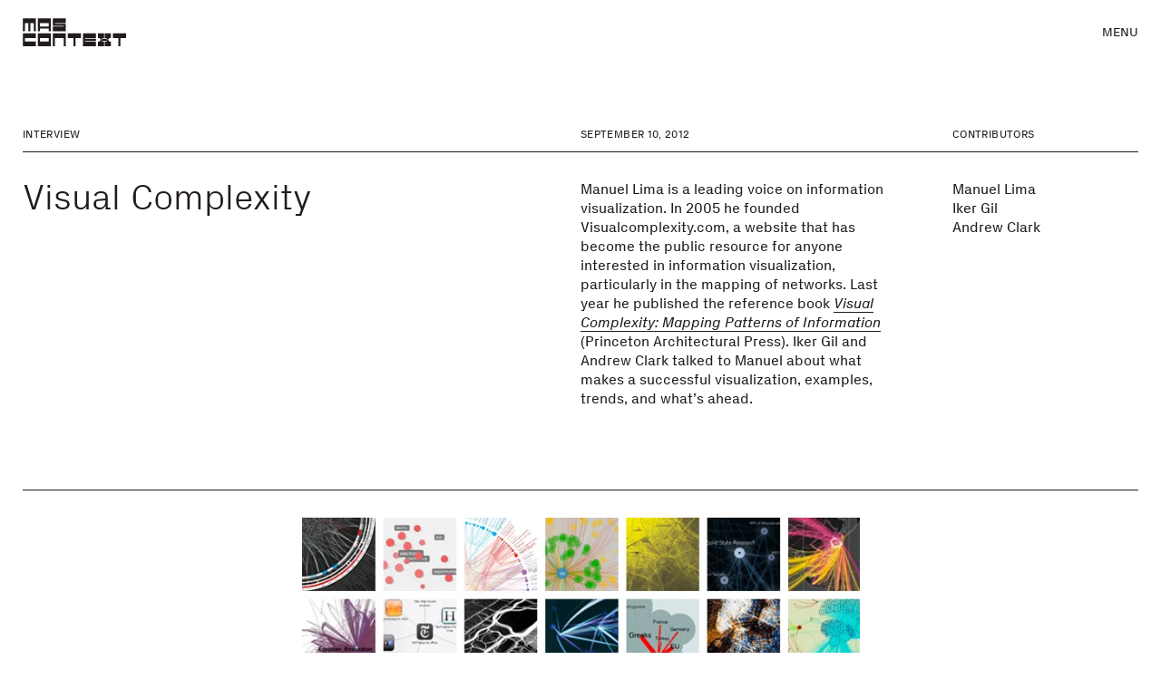

--- FILE ---
content_type: text/html; charset=UTF-8
request_url: https://mascontext.com/issues/visibility/visual-complexity/
body_size: 21979
content:
<!DOCTYPE html>
<html lang="en-US">
  <head>
    <meta charset="utf-8" />
    <meta name="viewport" content="width=device-width, initial-scale=1">
    <link rel="apple-touch-icon" sizes="180x180" href="/favicons/apple-touch-icon.png">
<link rel="icon" type="image/png" href="/favicons/favicon-32x32.png" sizes="32x32">
<link rel="icon" type="image/png" href="/favicons/favicon-16x16.png" sizes="16x16">
<link rel="shortcut icon" href="/favicons/favicon.ico">
<link rel="manifest" href="/favicons/manifest.json">
<meta name="theme-color" content="#211B1B">
<meta name="msapplication-config" content="/favicons/browserconfig.xml">

<script>
  var root = document.getElementsByTagName('html')[0];
  root.className += 'js';
</script>

<script>
  window.devMode = false;
</script>

<script>
  window.addEventListener('touchstart', function() {
    document.getElementsByTagName('html')[0].classList.add('is-touch');
    window.isTouch = true;
  });
</script>

<script>
  const updateVh = function() {
    const vh = window.innerHeight;
    document.documentElement.style.setProperty('--vh100', `${vh}px`);
  };

  if (typeof window !== 'undefined') {
    window.addEventListener('resize', updateVh);
    updateVh();
  }
</script>

<script>
  window.lazySizesConfig = {
    addClasses: true,
    expand: 1000,
    lazyClass: 'lazyload',
    loadingClass: 'is-loading',
    loadedClass: 'is-loaded',
    customMedia: {
      '--small': '(max-width: 768px)'
    }
  };
</script>

<link rel="stylesheet" href="/dist/styles/main-f425ae973b.css">
<link rel="stylesheet" href="/print.css">
  <title>Visual Complexity | MAS Context</title>
<script>window.dataLayer = window.dataLayer || [];
function gtag(){dataLayer.push(arguments)};
gtag('js', new Date());
gtag('config', 'G-XRTL9WBMS1', {'send_page_view': true,'anonymize_ip': false,'link_attribution': false,'allow_display_features': false});
</script><meta name="keywords" content="information, visualization, patterns, particularly, voice, interested, princeton, mapping, successful, examples, manuel, complexity, lima, talked, makes">
<meta name="description" content="Manuel Lima is a leading voice on information visualization. In 2005 he founded Visualcomplexity.com, a website that has become the public resource for…">
<meta name="referrer" content="no-referrer-when-downgrade">
<meta name="robots" content="all">
<meta content="en_US" property="og:locale">
<meta content="MAS Context" property="og:site_name">
<meta content="website" property="og:type">
<meta content="https://mascontext.com/issues/visibility/visual-complexity" property="og:url">
<meta content="Visual Complexity" property="og:title">
<meta content="Manuel Lima is a leading voice on information visualization. In 2005 he founded Visualcomplexity.com, a website that has become the public resource for…" property="og:description">
<meta content="https://dr10ftxu9axbn.cloudfront.net/[base64]?mtime=1672781956" property="og:image">
<meta content="1200" property="og:image:width">
<meta content="630" property="og:image:height">
<meta content="Cover art for MAS Context Issue" property="og:image:alt">
<meta content="https://vimeo.com/user9233088" property="og:see_also">
<meta content="https://www.pinterest.com/mascontext/" property="og:see_also">
<meta content="https://www.instagram.com/mascontext/" property="og:see_also">
<meta name="twitter:card" content="summary_large_image">
<meta name="twitter:site" content="@MASContext">
<meta name="twitter:creator" content="@MASContext">
<meta name="twitter:title" content="Visual Complexity">
<meta name="twitter:description" content="Manuel Lima is a leading voice on information visualization. In 2005 he founded Visualcomplexity.com, a website that has become the public resource for…">
<meta name="twitter:image" content="https://dr10ftxu9axbn.cloudfront.net/[base64]?mtime=1672781956">
<meta name="twitter:image:width" content="800">
<meta name="twitter:image:height" content="418">
<meta name="twitter:image:alt" content="Cover art for MAS Context Issue">
<meta name="google-site-verification" content="_y8CRsOE78kcArEkNsOwF-DV9-90dvjayA23pcq4Nz8">
<link href="https://mascontext.com/issues/visibility/visual-complexity" rel="canonical">
<link href="https://mascontext.com/" rel="home">
<link type="text/plain" href="https://mascontext.com/humans.txt" rel="author"></head>

  <body class="--is-loading js-site" data-namespace="page" data-barba="wrapper"><script async src="https://www.googletagmanager.com/gtag/js?id=G-XRTL9WBMS1"></script>



    <div class="site-header" id="js-header" aria-label="Header" role="contentinfo">
  <a href="https://mascontext.com/" aria-label="MAS Context" class="site-header__logo">
    <svg role="presentation" width="605" height="165" viewBox="0 0 605 165" fill="none" xmlns="http://www.w3.org/2000/svg">
<path d="M0.601562 76.7998H12.6016V28.7998H32.6016V76.7998H44.6016V28.7998H64.6016V76.7998H76.6016V0.799805H0.601562V76.7998Z" fill="black"/>
<path d="M252.602 164.8H240.602V116.8H188.602V164.8H176.602V88.7998H252.602V164.8Z" fill="black"/>
<path d="M88.6016 76.7998H100.602V60.7998H152.602V76.7998H164.602V0.799805H88.6016V76.7998ZM152.602 48.7998H100.602V28.7998H152.602V48.7998Z" fill="black"/>
<path d="M252.602 76.7998H176.602V48.7998H240.602V44.7998H176.602V0.799805H252.602V28.7998H188.602V32.7998H252.602" fill="black"/>
<path d="M428.602 88.7998V116.8H364.602V120.8H428.602V132.8H364.602V136.8H428.602V164.8H352.602V88.7998H428.602Z" fill="black"/>
<path d="M76.6016 88.7998V116.8H12.6016V136.8H76.6016V164.8H0.601562V88.7998H76.6016Z" fill="black"/>
<path d="M264.602 88.7998V116.8H296.602V164.8H308.602V116.8H340.602V88.7998H264.602Z" fill="black"/>
<path d="M528.602 88.7998V116.8H560.602V164.8H572.602V116.8H604.602V88.7998H528.602Z" fill="black"/>
<path d="M164.602 88.7998H88.6016V164.8H164.602V88.7998ZM152.602 136.8H100.602V116.8H152.602V136.8Z" fill="black"/>
<path d="M504.602 124.8V116.8H516.602V88.7998H480.602V116.8H492.602V120.8H464.602V116.8H476.602V88.7998H440.602V116.8H452.602V124.8H464.602V128.8H452.602V136.8H440.602V164.8H476.602V136.8H464.602V132.8H492.602V136.8H480.602V164.8H516.602V136.8H504.602V128.8H492.602V124.8H504.602Z" fill="black"/>
</svg>
  </a>

  <div class="site-header__nav-toggle js-toggle-nav" role="button" tabindex="0" aria-haspopup="menu">
    Menu
  </div>
</div>    

    <main data-barba="container" data-barba-namespace="page">
      <div id="top"></div>
      <div class="js-site-content">
                  
          
<div class="site-nav js-nav --extended">

    <div class="site-nav__bg js-toggle-nav"></div>

    <div class="site-nav__container u-bg-off-white">
    <div class="site-nav__close js-toggle-nav">Close</div>
    <nav class="site-nav__main-nav">
      <a href="https://mascontext.com/issues">Issues</a>
      <a href="https://mascontext.com/events">Events</a>
      <a href="https://mascontext.com/observations">Observations</a>
      <a href="https://mascontext.com/dialogues">Dialogues</a>
    </nav>
    <nav class="site-nav__minor-nav t-eyebrow-m">
      <a href="https://mascontext.com/about">About</a>
      <a href="https://mascontext.com/news">News</a>
      <a href="https://mascontext.com/shop">Shop</a>
      <a href="https://mascontext.com/support">Support</a>
    </nav>

        <div class="site-nav__search">
      <form action="/search-results" class="site-search js-search-form">
        <label for="search-field">Search</label>&nbsp;&nbsp;
        <input id="search-field" type="search" placeholder="Type here" name="q">
        <button id="search-button" aria-label="Search"><svg role="presentation" width="12" height="12" viewBox="0 0 12 12" fill="none" xmlns="http://www.w3.org/2000/svg">
<path d="M5.14286 10.2556C5.73434 10.2556 6.29824 10.1604 6.83459 9.96992C7.37093 9.77945 7.85463 9.51378 8.28571 9.17293L11.0977 12L12 11.0827L9.18797 8.27068C9.52882 7.8396 9.79448 7.35589 9.98496 6.81955C10.1754 6.28321 10.2707 5.7193 10.2707 5.12782C10.2707 4.41604 10.1353 3.74938 9.86466 3.12782C9.59398 2.50626 9.22807 1.96241 8.76692 1.49624C8.30576 1.03007 7.7594 0.661656 7.12782 0.390977C6.50626 0.130324 5.84461 0 5.14286 0C4.43107 0 3.76441 0.130324 3.14286 0.390977C2.5213 0.661656 1.97745 1.03007 1.51128 1.49624C1.04511 1.96241 0.676693 2.50626 0.406015 3.12782C0.135337 3.74938 0 4.41604 0 5.12782C0 5.82958 0.135337 6.49624 0.406015 7.12782C0.676693 7.74938 1.04511 8.29072 1.51128 8.75188C1.97745 9.21303 2.5213 9.57895 3.14286 9.84962C3.76441 10.1203 4.43107 10.2556 5.14286 10.2556ZM5.14286 1.2782C5.67419 1.2782 6.17042 1.37844 6.63158 1.57895C7.10276 1.77945 7.51128 2.05514 7.85714 2.40601C8.20301 2.75689 8.4812 3.1629 8.69173 3.62406C8.89223 4.09524 8.99248 4.59649 8.99248 5.12782C8.99248 5.65915 8.89223 6.15539 8.69173 6.61654C8.4812 7.08772 8.20301 7.49874 7.85714 7.84962C7.51128 8.2005 7.10276 8.47619 6.63158 8.67669C6.17042 8.87719 5.67419 8.97744 5.14286 8.97744C4.61153 8.97744 4.11028 8.87719 3.6391 8.67669C3.16792 8.47619 2.7594 8.2005 2.41353 7.84962C2.06767 7.49874 1.79449 7.08772 1.59398 6.61654C1.39348 6.15539 1.29323 5.65915 1.29323 5.12782C1.29323 4.59649 1.39348 4.09524 1.59398 3.62406C1.79449 3.1629 2.06767 2.75689 2.41353 2.40601C2.7594 2.05514 3.16792 1.77945 3.6391 1.57895C4.11028 1.37844 4.61153 1.2782 5.14286 1.2782Z" fill="#211B1B"/>
</svg>
</button>
      </form>
    </div>

        <div class="site-nav__search-results js-search-results-nav --empty">

            <div class="site-nav__search-empty-loading">
        <div class="loading js-loading-search --search" role="presentation">
          <div class="load-anim">
            <span role="presentation" class="box"></span>
            <span role="presentation" class="box"></span>
            <span role="presentation" class="box"></span>
            <span role="presentation" class="box"></span>
            <span role="presentation" class="box"></span>
          </div>
        </div>
      </div>

      <div class="js-search-results-inner"></div>

    </div>

              <div class="site-nav__issue-nav">

                <div class="site-nav__issue-nav-reveal js-reveal-issue-nav"></div>
        <div class="site-nav__issue-nav-back js-hide-issue-nav js-reveal-issue-nav">
          <svg role="presentation" width="18" height="15" viewBox="0 0 18 15" fill="none" xmlns="http://www.w3.org/2000/svg">
<g clip-path="url(#clip0_1265_7196)">
<path d="M18 6.51976L3.75572 6.51976L8.9084 1.36778L7.53435 0L0 7.5L7.53435 15L8.9084 13.6322L3.75572 8.48024L18 8.48024V6.51976Z" fill="#211B1B"/>
</g>
<defs>
<clipPath id="clip0_1265_7196">
<rect width="18" height="15" fill="white"/>
</clipPath>
</defs>
</svg>        </div>
        <div class="site-nav__issue-nav-close js-toggle-nav">Close</div>

        <a href="https://mascontext.com/issues/visibility" class="site-nav__issue-header">
          <p class="t-eyebrow-s">Issue 15</p>
          <h6 class="t-heading-m">Visibility</h6>
        </a>
                
        <div class="site-nav__issue-articles">
                      <a href="https://mascontext.com/issues/visibility/waiting-to-be-revealed" class="t-eyebrow-s">Waiting to be Revealed</a>
                      <a href="https://mascontext.com/issues/visibility/infra" class="t-eyebrow-s">Infra</a>
                      <a href="https://mascontext.com/issues/visibility/dont-ask-my-real-name" class="t-eyebrow-s">Don’t Ask My Real Name</a>
                      <a href="https://mascontext.com/issues/visibility/heels-to-safer-urban-cycling" class="t-eyebrow-s">Heels to Safer Urban Cycling</a>
                      <a href="https://mascontext.com/issues/visibility/revealing-the-secrets-behind-the-designs" class="t-eyebrow-s">Revealing the Secrets Behind the Designs</a>
                      <a href="https://mascontext.com/issues/visibility/writing-without-words" class="t-eyebrow-s">Writing Without Words</a>
                      <a href="https://mascontext.com/issues/visibility/visual-complexity" class="t-eyebrow-s">Visual Complexity</a>
                      <a href="https://mascontext.com/issues/visibility/ghost-writer" class="t-eyebrow-s">Ghost/Writer</a>
                      <a href="https://mascontext.com/issues/visibility/the-disappearing-architect-four-moves-towards-invisibility" class="t-eyebrow-s">The Disappearing Architect: Four Moves Towards Invisibility</a>
                      <a href="https://mascontext.com/issues/visibility/detroit-beyond-the-figure-ground" class="t-eyebrow-s">Detroit: Beyond the Figure-Ground</a>
                      <a href="https://mascontext.com/issues/visibility/digging-deeper" class="t-eyebrow-s">Digging Deeper</a>
                      <a href="https://mascontext.com/issues/visibility/visualizing-urban-hidrology-the-design-of-a-wet-surface" class="t-eyebrow-s">Visualizing Urban Hidrology: The Design of a Wet Surface</a>
                      <a href="https://mascontext.com/issues/visibility/ghost-streets-and-disembodied-workers-in-san-francisco" class="t-eyebrow-s">Ghost Streets and Disembodied Workers in San Francisco</a>
                      <a href="https://mascontext.com/issues/visibility/the-wheel-thing" class="t-eyebrow-s">The Wheel Thing</a>
                      <a href="https://mascontext.com/issues/visibility/i-know-ive-seen-the-master-plan" class="t-eyebrow-s">I know I’ve Seen the Master Plan</a>
                      <a href="https://mascontext.com/issues/visibility/blurred" class="t-eyebrow-s">Blurred</a>
                      <a href="https://mascontext.com/issues/visibility/i-did-this-in-twenty-steps" class="t-eyebrow-s">I Did This in Twenty Steps</a>
                      <a href="https://mascontext.com/issues/visibility/the-limits-of-google" class="t-eyebrow-s">The Limits of Google</a>
                      <a href="https://mascontext.com/issues/visibility/atnight-visions-through-data" class="t-eyebrow-s">Atnight: Visions Through Data</a>
                  </div>
      </div>
    
  </div>



</div>
                
  <style>
    :root {
      --bg-color: #ffffff;
      --header-bg: #ffffff;
    }
  </style>



<div class="article-wrapper ">
  <div class="article-header u-header-spacing-top u-container">

    <div class="article-header__title">
    <div class="article-header__label">

                    <p class="label t-eyebrow-s">Interview</p>
          </div>

    <h1 class="t-heading-l">
      Visual Complexity
    </h1>
  </div>

    <div class="article-header__about ">
    <div class="article-header__label">
      <p class="label t-eyebrow-s">
        September 10, 2012
      </p>
    </div>
    <div class="rtf">
      <p>Manuel Lima is a leading voice on information visualization. In 2005 he founded Visualcomplexity.com, a website that has become the public resource for anyone interested in information visualization, particularly in the mapping of networks. Last year he published the reference book <a href="https://www.papress.com/html/product.details.dna?isbn=9781616892197" target="_blank" rel="noreferrer noopener"><em>Visual Complexity: Mapping Patterns of Information</em></a> (Princeton Architectural Press). Iker Gil and Andrew Clark talked to Manuel about what makes a successful visualization, examples, trends, and what’s ahead.</p>
    </div>
  </div>

        <div class="article-header__contributors">
      <div class="article-header__label">
        <p class="label t-eyebrow-s">Contributors</p>
      </div>
      <ul class="article-header__contributors-list t-body-m">
                  <li><a href="https://mascontext.com/contributors/manuel-lima">Manuel Lima</a></li>
                  <li><a href="https://mascontext.com/contributors/iker-gil">Iker Gil</a></li>
                  <li><a href="https://mascontext.com/contributors/andrew-clark">Andrew Clark</a></li>
              </ul>
    </div>
  
</div>
  <div class="article-content">
              <div class="article-content__img u-container --constrained ">
        

      <img class="lazyload " src="data:image/jpeg;base64,%2F9j%2F4AAQSkZJRgABAQAAAQABAAD%2F2wBDABALDA4MChAODQ4SERATGCgaGBYWGDEjJR0oOjM9PDkzODdASFxOQERXRTc4UG1RV19iZ2hnPk1xeXBkeFxlZ2P%2F2wBDARESEhgVGC8aGi9jQjhCY2NjY2NjY2NjY2NjY2NjY2NjY2NjY2NjY2NjY2NjY2NjY2NjY2NjY2NjY2NjY2NjY2P%2FwAARCAAQABADAREAAhEBAxEB%2F8QAFgABAQEAAAAAAAAAAAAAAAAABAIF%2F8QAHxAAAgICAgMBAAAAAAAAAAAAAQIDBBExABIFEyFB%2F8QAFwEAAwEAAAAAAAAAAAAAAAAAAAECA%2F%2FEABwRAAICAwEBAAAAAAAAAAAAAAABAhEhMUESgf%2FaAAwDAQACEQMRAD8A2GZa9daVe1FWfsR1Yfhzj4TnhV3ge0BtwQiT2zhZ5ogVIXbHA0M8lQisLpHqVOtkxvEvkka25cF06zEDLEA7%2BaHHbX00ca2MrzG9anmjjj9MBZQ%2BAe2jnXFgmT6f%2F9k%3D"
  data-srcset="https://dr10ftxu9axbn.cloudfront.net/[base64] 1400w, https://dr10ftxu9axbn.cloudfront.net/[base64] 2800w, https://dr10ftxu9axbn.cloudfront.net/[base64] 1000w, https://dr10ftxu9axbn.cloudfront.net/[base64] 2000w, https://dr10ftxu9axbn.cloudfront.net/[base64] 700w, https://dr10ftxu9axbn.cloudfront.net/[base64] 576w, https://dr10ftxu9axbn.cloudfront.net/[base64] 1152w, https://dr10ftxu9axbn.cloudfront.net/[base64] 300w, https://dr10ftxu9axbn.cloudfront.net/[base64] 600w"
  sizes="auto" alt="Mas issue visibility visual complexity 01" />
        <div class="article-content__img-caption caption">
      <p>Visual Complexity website. © Manuel Lima.</p>
    </div>
  </div>          
<div class="article-content__text u-container rtf">
  <p><strong>IG: Trained as an industrial designer, you are currently a senior user experience design lead at Microsoft and a leading voice on information visualization. Can you talk a little bit about your path to your current work?</strong></p>
<p><strong>ML:</strong> Even though my background is industrial design I was always interested in the multi-disciplinary nature of design and its various practices, such as graphic design, interface design, motion design, or 3D animation. After graduating I did an internship at Kontrapunkt, a small design agency based in Copenhagen, Denmark, which despite its size was able to produce work in numerous design fronts, including print, web, and product. This was a very enriching experience for me, particularly due to the well-known Scandinavian design charisma. After this internship I applied for an MFA program at Parsons School of Design. This was by far the most important stage of my professional career, where I fell in love with data visualization and information architecture. Since then I’ve become a blogger, researcher, speaker, and author on the topic of network visualization, and I’ve worked as an interaction/UX designer in companies like R/GA, Nokia, and Microsoft.</p>
<p><strong>IG: In October of 2005, you founded Visual Complexity. What is the idea behind it? What are the criteria in the selection?</strong></p>
<p><strong>ML:</strong> I started VisualComplexity.com in 2005, in the aftermath of my MFA thesis research, primarily as a personal bookmarking mechanism, to keep track of various topics I was interested in. Later it evolved into a public resource for anyone interested in information visualization, particularly in the mapping of networks. One of the main reasons why it has been quite popular is certainly the breath of content covered in the site. Even though it has a manifested emphasis on networks, it covers any depiction of this engaging topology, from protein networks, subway systems, or social networks.</p>
<p>The key criteria is that a project should either provide advancement in terms of visual depiction techniques/methods, or show conceptual uniqueness and originality in the choice of a subject. In the end, it’s always a personal and subjective decision that strongly takes into consideration the narrow scope of network visualization.</p>
<p><strong>AC: Describe complexity and why a holistic picture is worth drawing?</strong></p>
<p><strong>ML:</strong> Complexity normally describes a system with many interconnected and interdependent parts that form an intricate arrangement.</p>
<p>A few days ago I was part of a panel at Ars Electronica in Linz, Austria, and the main topic of the panel, as well as the entire symposium, was the “Big Picture.” The notion of providing the big picture, the holistic picture, or simply, the overview, has never been so critical as nowadays. Even though its implications are vastly diverse, visualization can play a key role in uncovering the various principles and behaviors that regulate many natural and artificial systems, from our own brain and the vast biosphere, to transportation infrastructures and the World Wide Web. Normally characterized by a multitude of interconnecting and interdependent elements, where no unit can be altered without modifying the whole, complex systems present us with one of the hardest scientific challenges of our time. As new methods of analysis, modeling, and exploration are needed, in order to unravel the complex connectedness of modern society, visualization will hopefully roll up its sleeves and answer this vital call.</p>
<p><strong>AC: When should we create “maps” of complex information or “tracings”?</strong></p>
<p><strong>ML:</strong> Whenever a given system, structure, behavior, or process is not entirely understood, or new types of knowledge and insight can be ascertained. Cartography, as well as its most recent cousin, data visualization, has always been driven by human curiosity and our desire to know more. Both fields simply aim to provide us with tools for insight, understanding, and sense making.</p>
<p><strong>IG: What have been the changes in data visualization that you have noticed since you started Visual Complexity?</strong></p>
<p><strong>ML:</strong> Almost as staggering as the assortment of portrayed subjects is the variety of employed visual techniques. Frequently generated by computer algorithms and enhanced by interactive features, most projects showcase a broad palette of visual elements and variations that consider color, text, imagery, size, shape, contrast, transparency, position, orientation, layout, and configuration. Despite this rich graphical diversity, many projects tend to follow noticeable trends and common principles, which in turn result in a type of emergent taxonomy. This embryonic and evolving taxonomy provides a portrait of the current state of the practice and reveals the initial building blocks shaping a new visual language. This alphabet is not entirely new in the sense that many of its letters are recurrent visual metaphors used for centuries. But some are combining and recombining old metaphors in new original ways. This emergent grammar of visualization, particularly network visualization, has been featured in a dedicated chapter of my latest book, <em>Visual Complexity: Mapping Patterns of Information</em>.</p>
<p><strong>AC: What are three principles that successful visual information graphics contain?</strong></p>
<p><strong>ML:</strong> Easily graspable, evermore insightful, conducive to exploration.</p>
<p><strong>AC: What new types of visualization methods have emerged recently? What can we look forward to?</strong></p>
<p><strong>ML:</strong> It will be interesting to observe how Information Visualization embraces other emerging technologies, in areas such as Interaction Design (HCI), Physical Computing or Pervasive Computing, and produces interactive experiences that go well beyond the computer screen. Looking at ambient and immersive visualizations can provide us an interesting look into what the future holds for us. I like to envision a time where large amounts of useful information will be less intrusive and more dissolved into everyday objects and surfaces, and ultimately more in tune with human behavior.</p>
<p><strong>IG: Where are you seeing the biggest trend in data visualization being implemented and having an impact?</strong></p>
<p><strong>ML:</strong> I would like to think in the awareness of global warming and the impact of human behavior on our planet.</p>
<p><strong>AC: How do you balance information that is simple to understand and yet visually arresting to pull someone into the information?</strong></p>
<p><strong>ML:</strong> Some people tend to see a clear, impenetrable divide between function and aesthetics. However, as numerous studies have shown, aesthetics and novelty are a functional feature of most projects, making the user experience more satisfactory, engaging, and ultimately, more memorable. In fact, aesthetics designs are normally perceived as easier to use than less-aesthetic designs, so there’s a clear correlation between aesthetics and usability.</p>
<p><strong>IG: One of the goals, if not the main goal, of data visualization is to turn raw data into meaningful knowledge. Can you give us some successful examples in which information visualization helps to understand complex situations and generate meaningful knowledge?</strong></p>
<p><strong>ML:</strong> One of the most well known cases, and in part responsible for the tipping point of the field, from its academic womb to the general public, is the <em>Map of the Market</em> by Martin Wattenberg.<sup class="footnote">1</sup> In this interactive map, a recent classic of the field, one can easily perceive at a glance the daily fluctuations, and inherent complexities of the various sectors of the stock market. Another less-known example is the <em>Cod Food Web</em>, created by David Lavigne.<sup class="footnote">2</sup> This convoluted map, illustrating close to 100 interdependent species in the Northwest Atlantic, was created in order to explain the causes of the cod stock depletion and the interconnected arrangement of its natural ecosystem.</p>
<p><strong>AC: Facebook is the one of the most visualized networks, and yet most visualizations are simply representations of the network. How can a visualization tell us little about the power of a network rather than just the image of the network?</strong></p>
<p><strong>ML:</strong> It really depends on the initial question one might ask, or the specific topic of analysis. There are hundreds of ways one could examine, investigate, and display a given network, by concentrating for instance on its usage patterns, over-time interaction, shared content, geographic activity, or users’ typology and demographics. A visualization of its topology is just one of them. Perhaps we’re still in an early exploratory phase, where the focus is more on the disclosure of the structure itself, rather than what’s happening inside it.</p>
<p><strong>IG: In your presentation at the See Conference in Wiesbaden, you describe the evolution of data visualization, from the problems of simplicity of the seventeenth, eighteenth, and nineteenth centuries, to the problems of disorganized complexity of the first half of the twentieth century, and finally to the organized complexity of the second half of the twentieth century and beginning of the 21st century. Can you talk a little bit about that transition? Why is it important to visualize the complex networks that exist between seemingly unrelated things? What is/are the biggest challenge/s we are facing?</strong></p>
<p><strong>ML:</strong> In 1948, in an article entitled “Science and Complexity,”<sup class="footnote">3</sup> Weaver divided the history of modern science into three distinct stages: The first period, covering most of the seventeenth, eighteenth, and nineteenth centuries, encapsulated what he denominated as “problems of simplicity.” Most scientists during this period were fundamentally trying to understand the influence of one variable over another. The second phase, taking place during the first half of the twentieth century, involved “problems of disorganized complexity.” This was a period of time when researchers started conceiving systems with a substantial number of variables, but the way many of these variables interacted was thought to be random and sometimes chaotic. The last stage defined by Weaver, initiated in the second half of the twentieth century and continuing to this day, is critically shaped by “problems of organized complexity.” Not only have we recognized the presence of exceedingly complex systems, with an outstanding number of variables, but we have also recognized the notion that these variables are highly interconnected and interdependent.</p>
<p>Many of our contemporary hurdles, from the way we organize our cities to the way we decode our brain, concern problems of organized complexity that cannot be portrayed, analyzed, or understood by employing a centralized or reductionist model. These new complex challenges deal primarily with rhizomatic properties such as decentralization, emergence, mutability, nonlinearity, and ultimately, diversity. Therefore, they demand a new way of thinking. They demand a pluralistic conception of the world, able to envision the wider structural plan and at the same time examine the intricate mesh of connections amongst its smallest elements. They ultimately call for a holistic systems approach; they call for network thinking.</p>
<p><strong>IG: In the same lecture, you point out a few, really interesting examples of information visualization presented as 3D installations, such as Tomas Saraceno’s <em>“Galaxies forming along filaments like droplets along the strand of a spider’s web”</em> (2008) and Chiharu Shiota’s <em>“In Silence”</em> (2008). Are we at the beginning of the 3D exploration in data visualization? What is the potential in 3D versus 2D visualizations?</strong></p>
<p>ML: Many of the “fake” 3D projects (displayed in a 2D screen) produced in the 1990’s have been considerably unsuccessful, primarily because we have a hard time orienting ourselves through data presented in intricate 3D virtual structures and constructs. Instead, real 3D can offer us a stimulating path to explore, and we have witness interesting attempts on the parallel field of generative art, but it still seems like large, highly immersive and multi-sensorial environments can be a more reliable and efficient alternative. The AlloSphere Research Facility, at the University of California, Santa Barbara, is a great example of this new paradigm.</p>
<p><strong>IG: Most of the data visualizations we are seeing right now are representations of data already collected, static information. With all the tracking devices available nowadays, both personal and collective, are we ready to map the dynamics of real time information? What are the challenges? Who is the possible audience?</strong></p>
<p><strong>ML:</strong> Time is one of the hardest variables to map in any complex system. It is also one of the richest. If we consider a social network, we can quickly realize that a snapshot in time can only tell us a bit of information about that community. If time were to be properly measured and mapped, it would provide us with a comprehensive understanding of the social group’s changing dynamics, how it expands or shrinks, how relationships evolve, and how certain nodes become more or less prominent. In some cases, the changes do not take weeks or months, but minutes or hours. And it is not only the network that adapts; whatever is being exchanged within the system also fluctuates over time (e.g., information, energy, water, a virus). There is no doubt that when we embrace time, the difficulty of the task at hand increases tenfold, but we need to make this substantial jump. Most networked systems are affected by the natural progression of time, and their depiction is never complete unless this critical dimension becomes part of the equation.</p>
<p><strong>AC: What visualization recently caught your eye?</strong></p>
<p><strong>ML:</strong> In Ars Electronica, last week, I was part of a panel with Golan Levin, Adam Bly, Johan Bollen, and Paola Antonelli. During his talk, Golan revisited The Secret Lives of Numbers, a project produced 10 years ago that aims at mapping the popularity of numbers in the Google search engine. An early classic of data visualization, The Secret Lives of Numbers is also a critical example on how curiosity is the main driver for visualization.</p>
</div>      </div>

        <div class="comments js-comments ">

      <div class="comments__toggle t-body-l" role="button" tabindex="0">Comments <span role="presentation"><span role="presentation"></span></span></div>

  <div class="comments__comments">
          <div id="disqus_thread"></div>
<script data-cfasync="false">
  /**
   *  RECOMMENDED CONFIGURATION VARIABLES: EDIT AND UNCOMMENT THE SECTION BELOW TO INSERT DYNAMIC VALUES FROM YOUR PLATFORM OR CMS.
   *  LEARN WHY DEFINING THESE VARIABLES IS IMPORTANT: https://disqus.com/admin/universalcode/#configuration-variables
   */

  if (typeof disqus_config !== 'undefined') {
    var _old_disqus_config = disqus_config;
  }
  var disqus_config = function () {
    if (typeof _old_disqus_config !== 'undefined') {
      _old_disqus_config.apply(this);
    }
    this.page.url = 'https://mascontext.com/issues/visibility/visual-complexity';
    this.page.identifier = 'visual-complexity';
    this.page.title = 'Visual Complexity';
    this.page.category_id = '';
    this.language = '';
      };
  // Lazy load the Disqus JavaScript as per https://www.samclarke.com/lazy-loading-disqus/
  (function (doc, win) {
    var script;
    var isLoaded;
    var element;
    var eventCallback;
    var threashold = win.innerHeight * .75;

    if (element) {
      addEventListener('scroll', eventCallback);
      addEventListener('resize', eventCallback);
    }

    function throttle(fn, delay) {
      var lastCalled = 0;
      var timeout;

      return function () {
        var now = +new Date;
        var remaining = delay - (now - lastCalled);
        var args = arguments;

        clearTimeout(timeout);

        if (remaining > 0) {
          timeout = setTimeout(function () {
            lastCalled = now;
            fn.apply(null, args);
          }, remaining);
        } else {
          lastCalled = now;
          fn.apply(null, args);
        }
      };
    }

    function isPassedThreashold() {
      var top = element.getBoundingClientRect().top;
      return top - win.innerHeight <= threashold;
    }

    function lazyLoad() {
      if (!isLoaded && isPassedThreashold()) {
        removeEventListener('scroll', eventCallback);
        removeEventListener('resize', eventCallback);

        script = doc.createElement('script');
        script.async = true;
        script.src = '//mascontext-new.disqus.com/embed.js';  // IMPORTANT: Replace EXAMPLE with your forum shortname!
        script.setAttribute('data-timestamp', +new Date());

        element.innerHTML = 'Loading comments...';

        (doc.head || doc.body).appendChild(script);

        isLoaded = true;
      }
    }

    win.disqusLazy = function (opts) {
      opts = opts || {};
      eventCallback = throttle(lazyLoad, opts.throttle || 100);
      element = opts.element || doc.getElementById('disqus_thread');
      threashold = opts.threashold || win.innerHeight * .75;

      if (element) {
        addEventListener('scroll', eventCallback);
        addEventListener('resize', eventCallback);
      }
    };
  }(document, window));
  disqusLazy();
</script>
<noscript>Please enable JavaScript to view the <a href="https://disqus.com/?ref_noscript" rel="nofollow">comments
        powered by Disqus.</a></noscript>

      </div>

</div>

  
    
  <div class="contributor-footer ">

    <div class="contributor-footer__inner u-container">
      <div class="contributor-footer__label contributor-footer__mobile-heading u-until-medium">
        <p class="t-eyebrow-s label">Contributor Bios</p>
      </div>

      <div class="contributor-footer__title u-medium-up">
        <div class="contributor-footer__label">
          <p class="t-eyebrow-s label">Contributor</p>
        </div>
      </div>

      <div class="contributor-footer__about u-medium-up">
        <div class="contributor-footer__label">
          <p class="t-eyebrow-s label">Bio</p>
        </div>
      </div>

      <div class="contributor-footer__contact u-medium-up">
        <div class="contributor-footer__label">
          <p class="t-eyebrow-s label">Contact</p>
        </div>
      </div>

              <div class="contributor-footer__row">
          <div class="contributor-footer__title">
            <a href="https://mascontext.com/contributors/manuel-lima" class="t-heading-m">Manuel Lima</a>
          </div>

          <div class="contributor-footer__about">
            <div class="t-body-m"><p>Manuel Lima is a Senior UX Design Lead at Microsoft Bing and founder of VisualComplexity.com, a visual exploration on mapping complex networks. He is a Fellow of the Royal Society of Arts and was nominated by Creativity magazine as “one of the 50 most creative and influential minds of 2009.”</p></div>
          </div>

          <div class="contributor-footer__contact">
                                      <div>
                <a href="https://twitter.com/mslima" target="_blank" rel="noopener" class="t-body-m" aria-label="Visit @mslima">@mslima</a>
              </div>
                      </div>
        </div>
              <div class="contributor-footer__row">
          <div class="contributor-footer__title">
            <a href="https://mascontext.com/contributors/iker-gil" class="t-heading-m">Iker Gil</a>
          </div>

          <div class="contributor-footer__about">
            <div class="t-body-m"><p>Iker Gil is a founding partner at MAS Studio, editor in chief of the nonprofit MAS Context, and executive director of the SOM Foundation. Iker has edited or coedited several books including <em>Radical Logic: On the Work of Ensamble Studio</em> and <em>Shanghai Transforming</em>. He has curated multiple exhibitions including <em>Nocturnal Landscapes</em>, <em>Poured Architecture: Sergio Prego on Miguel Fisac</em>, and <em>BOLD: Alternative Scenarios for Chicago</em>, part of the inaugural Chicago Architecture Biennial. He was Associate Curator of the US Pavilion for the 2018 Venice Architecture Biennale and cocurator of Exhibit Columbus 2020–2021. He was the 2024 Morgenstern Visiting Chairs at the Illinois Institute of Technology (IIT) and has taught at the School of the Art Institute of Chicago (SAIC), University of Illinois at Chicago (UIC), and the Escola da Cidade (São Paulo).</p></div>
          </div>

          <div class="contributor-footer__contact">
                                      <div>
                <a href="https://mascontext.com/" target="_blank" rel="noopener" class="t-body-m" aria-label="Visit mascontext.com">mascontext.com</a>
              </div>
                          <div>
                <a href="https://www.mas-studio.com/" target="_blank" rel="noopener" class="t-body-m" aria-label="Visit mas-studio.com">mas-studio.com</a>
              </div>
                          <div>
                <a href="https://somfoundation.com/" target="_blank" rel="noopener" class="t-body-m" aria-label="Visit somfoundation.com">somfoundation.com</a>
              </div>
                          <div>
                <a href="https://www.instagram.com/mascontext/" target="_blank" rel="noopener" class="t-body-m" aria-label="Visit @MASContext">@MASContext</a>
              </div>
                          <div>
                <a href="https://www.instagram.com/ikergil/" target="_blank" rel="noopener" class="t-body-m" aria-label="Visit @ikergil">@ikergil</a>
              </div>
                          <div>
                <a href="https://www.instagram.com/somfoundation/" target="_blank" rel="noopener" class="t-body-m" aria-label="Visit @somfoundation">@somfoundation</a>
              </div>
                      </div>
        </div>
              <div class="contributor-footer__row">
          <div class="contributor-footer__title">
            <a href="https://mascontext.com/contributors/andrew-clark" class="t-heading-m">Andrew Clark</a>
          </div>

          <div class="contributor-footer__about">
            <div class="t-body-m"><p>Andrew Clark is a designer at MINIMAL and a collaborator in MAS Studio. He has designed solutions for communications, brand, vision, experience, and visualization projects. His work is featured in <em>Shanghai Transforming</em> (Actar, 2008), <em>Building Globalization</em> (UChicago Press, 2011), and “Work Review” (GOOD Transparency).</p></div>
          </div>

          <div class="contributor-footer__contact">
                                      <div>
                <a href="https://www.instagram.com/clarkandrewr/" target="_blank" rel="noopener" class="t-body-m" aria-label="Visit @clarkandrewr">@clarkandrewr</a>
              </div>
                      </div>
        </div>
          </div>

  </div>


      <div class="js-footnotes footnotes">
    <div class="footnotes__inner u-container">
              <div class="footnotes__footnote t-eyebrow-m js-footnote --is-visible">
          <span class="footnotes__number u-color-red">1</span>
          <span class="footnotes__text"> <a href="http://www.bewitched.com/marketmap.html" target="_blank" rel="noreferrer noopener">bewitched.com/marketmap.html</a>.</span>
        </div>
              <div class="footnotes__footnote t-eyebrow-m js-footnote ">
          <span class="footnotes__number u-color-red">2</span>
          <span class="footnotes__text"> <a href="http://www.visualcomplexity.com/vc/project.cfm?id=47" target="_blank" rel="noreferrer noopener">visualcomplexity.com/vc/project.cfm?id=47</a>.</span>
        </div>
              <div class="footnotes__footnote t-eyebrow-m js-footnote ">
          <span class="footnotes__number u-color-red">3</span>
          <span class="footnotes__text"> Weaver, Warren, “Science and Complexity,” <em>American Scientist</em>, Vol. 36, No. 4 (October 1948), 536-544.</span>
        </div>
            <span class="footnotes__close js-close-footnotes" role="button" tabindex="0" aria-label="Close footnote details">
        <svg role="presentation" width="12" height="12" viewBox="0 0 12 12" fill="none" xmlns="http://www.w3.org/2000/svg">
        <g clip-path="url(#clip0_1415_2630)">
        <path d="M0.240234 11.7601L11.7605 0.239868" stroke="white"/>
        <path d="M11.7605 11.7601L0.240234 0.239868" stroke="white"/>
        </g>
        <defs>
        <clipPath id="clip0_1415_2630">
        <rect width="12" height="12" fill="white"/>
        </clipPath>
        </defs>
        </svg>
      </span>
    </div>
  </div>

    
<div class="related-content ">
  <div class="realated-content__inner u-container">

        
  </div>

    <div class="related-content__nav">

    <div class="related-content__nav-inner u-container">
      <div class="related-content__prev">
                  <a href="https://mascontext.com/issues/visibility/writing-without-words" aria-label="Go to previous related entry"><svg role="presentation" width="28" height="24" viewBox="0 0 28 24" fill="none" xmlns="http://www.w3.org/2000/svg">
<path d="M28 10.4316H5.84224L13.8575 2.18845L11.7201 0L0 12L11.7201 24L13.8575 21.8116L5.84224 13.5684H28V10.4316Z" fill="#211B1B"/>
</svg>
</a>
              </div>

      <div class="related-content__next">
                  <a href="https://mascontext.com/issues/visibility/ghost-writer" aria-label="Go to next related entry"><svg role="presentation" width="28" height="24" viewBox="0 0 28 24" fill="none" xmlns="http://www.w3.org/2000/svg">
<g clip-path="url(#clip0_1265_3884)">
<path d="M9.1196e-07 13.5684L22.1578 13.5684L14.1425 21.8115L16.2799 24L28 12L16.2799 -1.0246e-06L14.1425 2.18845L22.1578 10.4316L1.18619e-06 10.4316L9.1196e-07 13.5684Z" fill="#211B1B"/>
</g>
<defs>
<clipPath id="clip0_1265_3884">
<rect width="28" height="24" fill="white" transform="translate(28 24) rotate(-180)"/>
</clipPath>
</defs>
</svg>
</a>
              </div>
    </div>
  </div>
  

</div>

</div>


      </div>
    </main>

    
<div class="site-footer" aria-label="Footer" role="contentinfo">
  <div class="site-footer__inner u-container">

        <div class="site-footer__contact">
      <p class="site-footer__label t-eyebrow-s">Contact</p>
      <div class="site-footer__address t-body-m">
        1564 North Damen Ave, Suite 204<br />
Chicago, IL 60622
        <br/>
        <a href="tel:+13124014537" class="site-footer__phone">312.401.4537</a><br/>
        <a href="mailto:info@mascontext.com" class="site-footer__email">info@mascontext.com</a>
      </div>
      <div class="t-body-m">
                  <a href="/info/accessibility" >Accessibility</a><br/>
                  <a href="/info/disclaimer" >Disclaimer</a><br/>
                  <a href="/info/privacy" >Privacy</a><br/>
              </div>
    </div>


        <div class="site-footer__follow">

      <div class="site-footer__label t-eyebrow-s">Follow</div>

            <a href="https://instagram.com/mascontext" target="_blank" rel="noopener" class="site-footer__ig t-body-m" aria-label="Visit MAS Context on Instagram">
        <span><svg role="presentation" width="20" height="20" viewBox="0 0 20 20" fill="none" xmlns="http://www.w3.org/2000/svg">
<path d="M10 4.85714C9.28819 4.85714 8.61979 4.98701 7.99479 5.24675C7.36979 5.52381 6.82726 5.89177 6.36719 6.35065C5.90712 6.80953 5.5382 7.35065 5.26042 7.97403C5 8.59741 4.86979 9.26407 4.86979 9.97403C4.86979 10.684 5 11.3506 5.26042 11.974C5.5382 12.5974 5.90712 13.1385 6.36719 13.5974C6.82726 14.0563 7.36979 14.4242 7.99479 14.7013C8.61979 14.961 9.28819 15.0909 10 15.0909C10.7118 15.0909 11.3802 14.961 12.0052 14.7013C12.6302 14.4242 13.1727 14.0563 13.6328 13.5974C14.0929 13.1385 14.4618 12.5974 14.7396 11.974C15 11.3506 15.1302 10.684 15.1302 9.97403C15.1302 9.26407 15 8.59741 14.7396 7.97403C14.4618 7.35065 14.0929 6.80953 13.6328 6.35065C13.1727 5.89177 12.6302 5.52381 12.0052 5.24675C11.3802 4.98701 10.7118 4.85714 10 4.85714ZM10 13.2987C9.07986 13.2987 8.29427 12.974 7.64323 12.3247C6.99218 11.6753 6.66667 10.8918 6.66667 9.97403C6.66667 9.05627 6.99218 8.27273 7.64323 7.62338C8.29427 6.97402 9.07986 6.64935 10 6.64935C10.9201 6.64935 11.7057 6.97402 12.3568 7.62338C13.0078 8.27273 13.3333 9.05627 13.3333 9.97403C13.3333 10.8918 13.0078 11.6753 12.3568 12.3247C11.7057 12.974 10.9201 13.2987 10 13.2987ZM16.5365 4.64935C16.5365 4.99567 16.4193 5.28138 16.1849 5.50649C15.9505 5.7316 15.6684 5.84416 15.3385 5.84416C15.0087 5.84416 14.7266 5.7316 14.4922 5.50649C14.2578 5.28138 14.1406 4.99567 14.1406 4.64935C14.1406 4.32035 14.2578 4.04329 14.4922 3.81818C14.7266 3.59307 15.0087 3.48052 15.3385 3.48052C15.6684 3.48052 15.9505 3.59307 16.1849 3.81818C16.4193 4.04329 16.5365 4.32035 16.5365 4.64935ZM19.4792 3.45455C19.2188 2.77922 18.8325 2.18615 18.3203 1.67532C17.8082 1.1645 17.2222 0.779222 16.5625 0.51948C16.1632 0.380952 15.7596 0.272727 15.3516 0.194806C14.9436 0.116883 14.5313 0.0779215 14.1146 0.0779215C13.5937 0.0432904 13.1163 0.0216452 12.6823 0.0129871C12.2483 0.00432904 11.3542 0 10 0C8.64583 0 7.75174 0.00432904 7.31771 0.0129871C6.88368 0.0216452 6.40625 0.0432904 5.88542 0.0779215C5.46875 0.0779215 5.05643 0.116883 4.64844 0.194806C4.24045 0.272727 3.84549 0.380952 3.46354 0.51948C2.78645 0.779222 2.19184 1.1645 1.67969 1.67532C1.16753 2.18615 0.781251 2.77922 0.520833 3.45455C0.381944 3.8355 0.273437 4.22944 0.195313 4.63636C0.117187 5.04329 0.0694451 5.45454 0.0520838 5.87013C0.0347225 6.40693 0.0217016 6.88744 0.013021 7.31169C0.00434032 7.73593 0 8.62337 0 9.97403C0 11.3247 0.00434032 12.2164 0.013021 12.6494C0.0217016 13.0823 0.0347225 13.5671 0.0520838 14.1039C0.0694451 14.5195 0.117187 14.9264 0.195313 15.3247C0.273437 15.7229 0.381944 16.1212 0.520833 16.5195C0.781251 17.1948 1.16753 17.7835 1.67969 18.2857C2.19184 18.7879 2.78645 19.1688 3.46354 19.4286C3.84549 19.5844 4.24045 19.7056 4.64844 19.7922C5.05643 19.8788 5.46875 19.9221 5.88542 19.9221C6.42361 19.9567 6.90538 19.9784 7.33073 19.987C7.75608 19.9957 8.64583 20 10 20C11.3542 20 12.2483 19.9957 12.6823 19.987C13.1163 19.9784 13.6024 19.9567 14.1406 19.9221C14.5399 19.9221 14.9436 19.8831 15.3516 19.8052C15.7596 19.7273 16.1632 19.619 16.5625 19.4805C17.2396 19.2208 17.8299 18.8355 18.3333 18.3247C18.8368 17.8139 19.2188 17.2208 19.4792 16.5455C19.6354 16.1645 19.7526 15.7706 19.8307 15.3636C19.9089 14.9567 19.9479 14.5455 19.9479 14.1299C19.9653 13.5931 19.9783 13.1126 19.987 12.6883C19.9957 12.2641 20 11.3766 20 10.026C20 8.658 20 7.76191 20 7.33766C20 6.91342 19.9826 6.4329 19.9479 5.8961C19.9479 5.48052 19.9089 5.06494 19.8307 4.64935C19.7526 4.23376 19.6354 3.8355 19.4792 3.45455ZM18.125 14C18.125 14.329 18.0946 14.6493 18.0339 14.961C17.9731 15.2727 17.8906 15.5758 17.7865 15.8701C17.6128 16.3204 17.3611 16.71 17.0312 17.039C16.7014 17.368 16.3194 17.6104 15.8854 17.7662C15.5903 17.8874 15.2865 17.974 14.974 18.026C14.6615 18.0779 14.349 18.1126 14.0365 18.1299C13.4983 18.1472 13.0252 18.1602 12.6172 18.1688C12.2092 18.1775 11.3281 18.1818 9.97396 18.1818C8.61979 18.1818 7.73872 18.1775 7.33073 18.1688C6.92274 18.1602 6.44966 18.1472 5.91146 18.1299C5.5816 18.1299 5.26476 18.0996 4.96094 18.039C4.65712 17.9784 4.34896 17.8874 4.03646 17.7662C3.60243 17.6104 3.22049 17.368 2.89062 17.039C2.56076 16.71 2.30903 16.3204 2.13542 15.8701C2.03125 15.5758 1.94878 15.2727 1.88802 14.961C1.82726 14.6493 1.79687 14.3377 1.79687 14.026C1.76215 13.5065 1.74479 13.039 1.74479 12.6234C1.74479 12.2078 1.74479 11.3247 1.74479 9.97403C1.74479 8.62337 1.74479 7.74459 1.74479 7.33766C1.74479 6.93073 1.76215 6.45888 1.79687 5.92208C1.79687 5.61039 1.82726 5.2987 1.88802 4.98701C1.94878 4.67532 2.03125 4.36364 2.13542 4.05195C2.30903 3.61905 2.56076 3.2381 2.89062 2.90909C3.22049 2.58009 3.60243 2.32901 4.03646 2.15584C4.34896 2.05195 4.65712 1.9697 4.96094 1.90909C5.26476 1.84848 5.5816 1.81818 5.91146 1.81818C6.43229 1.80087 6.90104 1.78788 7.31771 1.77922C7.73438 1.77056 8.61979 1.76623 9.97396 1.76623C11.3281 1.76623 12.2092 1.76623 12.6172 1.76623C13.0252 1.76623 13.4983 1.78355 14.0365 1.81818C14.349 1.81818 14.6615 1.84848 14.974 1.90909C15.2865 1.9697 15.5903 2.05195 15.8854 2.15584C16.3194 2.32901 16.7014 2.58009 17.0312 2.90909C17.3611 3.2381 17.6128 3.61905 17.7865 4.05195C17.8906 4.36364 17.9731 4.67099 18.0339 4.97403C18.0946 5.27706 18.125 5.59307 18.125 5.92208C18.1424 6.44156 18.1554 6.90909 18.1641 7.32468C18.1727 7.74026 18.1771 8.62337 18.1771 9.97403C18.1771 11.3247 18.1771 12.2035 18.1771 12.6104C18.1771 13.0173 18.1684 13.4805 18.151 14H18.125Z" fill="white"/>
</svg>
</span> @mascontext
      </a>

            <a href="https://twitter.com/mascontext" target="_blank" rel="noopener" class="site-footer__twitter t-body-m" aria-label="Visit MAS Context on Twitter">
        <span><svg role="presentation" width="20" height="20" viewBox="0 0 20 20" fill="none" xmlns="http://www.w3.org/2000/svg">
<path d="M16.25 0H3.75C2.70833 0 1.82292 0.36458 1.09375 1.09375C0.36458 1.82292 0 2.70833 0 3.75V16.25C0 17.2917 0.36458 18.1771 1.09375 18.9062C1.82292 19.6354 2.70833 20 3.75 20H16.25C17.2917 20 18.1771 19.6354 18.9062 18.9062C19.6354 18.1771 20 17.2917 20 16.25V3.75C20 2.70833 19.6354 1.82292 18.9062 1.09375C18.1771 0.36458 17.2917 0 16.25 0ZM14.9609 7.77344C14.987 7.8776 15 7.98177 15 8.08594C15 9.85678 14.362 11.4648 13.0859 12.9102C11.8099 14.3555 10.1042 15.0781 7.96875 15.0781C6.61458 15.0781 5.36459 14.7135 4.21875 13.9844C4.40104 14.0104 4.59635 14.0234 4.80469 14.0234C5.92448 14.0234 6.9401 13.6719 7.85156 12.9688C7.30468 12.9427 6.82292 12.7734 6.40625 12.4609C5.98958 12.1484 5.70313 11.7448 5.54688 11.25C5.70313 11.276 5.85937 11.2891 6.01562 11.2891C6.22396 11.2891 6.44531 11.263 6.67969 11.2109C6.10677 11.0807 5.63151 10.7943 5.25391 10.3516C4.8763 9.90885 4.6875 9.38802 4.6875 8.78906V8.75C5.02604 8.95833 5.40364 9.0625 5.82031 9.0625C5.0651 8.56771 4.6875 7.89063 4.6875 7.03125C4.6875 6.58854 4.80469 6.17188 5.03906 5.78125C6.34115 7.39584 8.03384 8.25521 10.1172 8.35938C10.0651 8.17708 10.0391 7.98177 10.0391 7.77344C10.0391 7.09635 10.2799 6.51693 10.7617 6.03516C11.2435 5.55338 11.8229 5.3125 12.5 5.3125C13.2292 5.3125 13.8281 5.57291 14.2969 6.09375C14.8698 5.98958 15.3906 5.79427 15.8594 5.50781C15.6771 6.10677 15.3255 6.5625 14.8047 6.875C15.2734 6.82292 15.7422 6.69271 16.2109 6.48438C15.8724 6.97917 15.4557 7.40885 14.9609 7.77344Z" fill="white"/>
</svg>
</span> @mascontext
      </a>

            <a href="https://pinterest.com/mascontext" target="_blank" rel="noopener" class="site-footer__pinterest t-body-m" aria-label="Visit MAS Context on Pinterest">
        <span><svg role="presentation" width="20" height="20" viewBox="0 0 20 20" fill="none" xmlns="http://www.w3.org/2000/svg">
<path d="M16.25 0C17.283 0 18.1662 0.36675 18.8997 1.10026C19.6333 1.83377 20 2.71701 20 3.75V16.25C20 17.283 19.6333 18.1662 18.8997 18.8997C18.1662 19.6333 17.283 20 16.25 20H6.8099C7.54775 18.941 8.01649 18.0295 8.21615 17.2656C8.29427 16.9705 8.5243 16.0634 8.90625 14.5443C9.08854 14.8828 9.40755 15.1736 9.86328 15.4167C10.319 15.6597 10.8073 15.7813 11.3281 15.7813C12.8993 15.7813 14.1819 15.1411 15.1758 13.8607C16.1697 12.5803 16.6667 10.9592 16.6667 8.9974C16.6667 8.26823 16.5148 7.56294 16.2109 6.88151C15.9071 6.20008 15.4883 5.59679 14.9544 5.07161C14.4206 4.54644 13.7587 4.12544 12.9688 3.80859C12.1788 3.49175 11.3238 3.33333 10.4036 3.33333C9.50086 3.33333 8.65669 3.45703 7.87109 3.70443C7.0855 3.95182 6.42144 4.28385 5.87891 4.70052C5.33637 5.11719 4.86979 5.59245 4.47917 6.1263C4.08854 6.66016 3.79991 7.21571 3.61328 7.79297C3.42665 8.37023 3.33333 8.94531 3.33333 9.51823C3.33333 10.4037 3.50477 11.1849 3.84766 11.862C4.19054 12.5391 4.69618 13.0165 5.36458 13.2943C5.47743 13.3377 5.57943 13.3377 5.67057 13.2943C5.76172 13.2509 5.82465 13.1684 5.85938 13.0469C5.94618 12.6649 6.01128 12.4002 6.05469 12.2526C6.10677 12.0529 6.05903 11.8707 5.91146 11.7057C5.47743 11.1675 5.26042 10.5165 5.26042 9.7526C5.26042 8.45051 5.70963 7.33724 6.60807 6.41276C7.50652 5.48828 8.68055 5.02604 10.1302 5.02604C11.4236 5.02604 12.4327 5.3776 13.1576 6.08073C13.8824 6.78386 14.2448 7.69531 14.2448 8.81511C14.2448 10.2734 13.9518 11.5148 13.3659 12.5391C12.7799 13.5634 12.0269 14.0755 11.1068 14.0755C10.5859 14.0755 10.1649 13.8867 9.84375 13.5091C9.52257 13.1315 9.42274 12.6823 9.54427 12.1615C9.61372 11.8663 9.72873 11.4648 9.88932 10.957C10.0499 10.4492 10.178 10.0065 10.2734 9.62891C10.3689 9.2513 10.4167 8.92795 10.4167 8.65886C10.4167 8.23351 10.3017 7.87978 10.0716 7.59766C9.84158 7.31554 9.51389 7.17448 9.08854 7.17448C8.55903 7.17448 8.10981 7.4197 7.74089 7.91016C7.37196 8.40061 7.1875 9.00607 7.1875 9.72656C7.1875 10.3516 7.29167 10.8767 7.5 11.3021L6.22396 16.6927C6.01562 17.5608 5.98524 18.6632 6.13281 20H3.75C2.71701 20 1.83377 19.6333 1.10026 18.8997C0.36675 18.1662 0 17.283 0 16.25V3.75C0 2.71701 0.36675 1.83377 1.10026 1.10026C1.83377 0.36675 2.71701 0 3.75 0H16.25Z" fill="white"/>
</svg>
</span> @mascontext
      </a>
    </div>


        <div class="site-footer__newsletter">

      <div class="site-footer__label t-eyebrow-s">Subscribe</div>

      <div class="sign-up">
        <div role="alert" class="js-form-success sign-up__success t-body-m">
    <p>Thank you for signing up!</p>
</div>

<form method="post" id="mailchimp-form" class="js-sign-up-form sign-up__form">
    <span id="blitz-inject-1" class="blitz-inject" data-blitz-id="1" data-blitz-uri="https://mascontext.com/actions/blitz/csrf/json" data-blitz-params="" data-blitz-property="input"></span>

    <label for="newsletter-email">Sign up for our mailing list:</label>
    <input id="newsletter-email" class="t-body-m" required aria-required="true" name="email" type="email" placeholder="Email" value="">
    <div id="email-error" role="alert" class="t-body-s text-error font-bold"></div>
    <button type="submit">Subscribe</button>
</form>      </div>

    </div>


    <div class="site-footer__bottom">

            <div class="site-footer__copyright t-eyebrow-s">
        ©&nbsp;2026&nbsp;Mas Context
      </div>

            <a href="#top" aria-label="Scroll to top of the page" class="site-footer__to-top">
        <svg role="presentation" width="24" height="28" viewBox="0 0 24 28" fill="none" xmlns="http://www.w3.org/2000/svg">
<g clip-path="url(#clip0_1265_3880)">
<path d="M13.5684 28L13.5684 5.84224L21.8115 13.8575L24 11.7201L12 -5.24537e-07L-5.12302e-07 11.7201L2.18845 13.8575L10.4316 5.84224L10.4316 28L13.5684 28Z" fill="#F0EFEC"/>
</g>
<defs>
<clipPath id="clip0_1265_3880">
<rect width="28" height="24" fill="white" transform="translate(24) rotate(90)"/>
</clipPath>
</defs>
</svg>
      </a>
    </div>


  </div>
</div>
    <div class="loading js-loading --is-visible" role="presentation">
      <div class="load-anim">
        <span role="presentation" class="box"></span>
        <span role="presentation" class="box"></span>
        <span role="presentation" class="box"></span>
        <span role="presentation" class="box"></span>
        <span role="presentation" class="box"></span>
      </div>
    </div>

      <script type="application/ld+json">{"@context":"http://schema.org","@graph":[{"@type":"WebSite","author":{"@id":"https://mascontext.com#identity"},"copyrightHolder":{"@id":"https://mascontext.com#identity"},"copyrightYear":"2012","creator":{"@id":"https://mascontext.com#creator"},"dateModified":"2023-11-09T14:32:57-08:00","datePublished":"2012-09-10T11:00:00-07:00","description":"Manuel Lima is a leading voice on information visualization. In 2005 he founded Visualcomplexity.com, a website that has become the public resource for anyone interested in information visualization, particularly in the mapping of networks. Last year he published the reference book  Visual Complexity: Mapping Patterns of Information  (Princeton Architectural Press). Iker Gil and Andrew Clark talked to Manuel about what makes a successful visualization, examples, trends, and what’s ahead.","headline":"Visual Complexity","image":{"@type":"ImageObject","url":"https://dr10ftxu9axbn.cloudfront.net/[base64]?mtime=1672781956"},"inLanguage":"en-us","mainEntityOfPage":"https://mascontext.com/issues/visibility/visual-complexity","name":"Visual Complexity","publisher":{"@id":"https://mascontext.com#creator"},"url":"https://mascontext.com/issues/visibility/visual-complexity"},{"@id":"https://mascontext.com#identity","@type":"LocalBusiness","address":{"@type":"PostalAddress","addressCountry":"US","addressLocality":"Chicago","addressRegion":"IL","postalCode":"60622","streetAddress":"1564 N. Damen Avenue, Suite 204"},"description":"MAS Context is a Chicago-based nonprofit organization that addresses issues that affect the urban context through publications, events, and installations.","geo":{"@type":"GeoCoordinates","latitude":"41.910090","longitude":"-87.677580"},"image":{"@type":"ImageObject","height":"1080","url":"https://mascontext.imgix.net/media/Frame-5.png?auto=format%2Ccompress&domain=mascontext.imgix.net&ixlib=php-3.3.0","width":"1920"},"logo":{"@type":"ImageObject","height":"60","url":"https://dr10ftxu9axbn.cloudfront.net/[base64]?mtime=1672780767","width":"107"},"name":"MAS Context","priceRange":"$","sameAs":["https://www.instagram.com/mascontext/","https://www.pinterest.com/mascontext/","https://vimeo.com/user9233088"],"url":"https://mascontext.com"},{"@id":"#creator","@type":"LocalBusiness","name":"MAS Context","priceRange":"$"},{"@type":"BreadcrumbList","description":"Breadcrumbs list","itemListElement":[{"@type":"ListItem","item":"https://mascontext.com/","name":"Home","position":1},{"@type":"ListItem","item":"https://mascontext.com/issues","name":"Issues Index","position":2},{"@type":"ListItem","item":"https://mascontext.com/issues/visibility","name":"Visibility","position":3},{"@type":"ListItem","item":"https://mascontext.com/issues/visibility/visual-complexity","name":"Visual Complexity","position":4}],"name":"Breadcrumbs"}]}</script><script src="/dist/scripts/main-000a84574a.bundle.js?v=1732151751"></script>
<script>var __awaiter = (this && this.__awaiter) || function (thisArg, _arguments, P, generator) {
    function adopt(value) { return value instanceof P ? value : new P(function (resolve) { resolve(value); }); }
    return new (P || (P = Promise))(function (resolve, reject) {
        function fulfilled(value) { try { step(generator.next(value)); } catch (e) { reject(e); } }
        function rejected(value) { try { step(generator["throw"](value)); } catch (e) { reject(e); } }
        function step(result) { result.done ? resolve(result.value) : adopt(result.value).then(fulfilled, rejected); }
        step((generator = generator.apply(thisArg, _arguments || [])).next());
    });
};
addInjectScriptEventListener();
function addInjectScriptEventListener() {
    const injectScriptEvent = 'DOMContentLoaded';
    if (injectScriptEvent === 'load') {
        window.addEventListener('load', injectElements, { once: true });
    }
    else {
        document.addEventListener(injectScriptEvent, injectElements, { once: true });
    }
}
function injectElements() {
    return __awaiter(this, void 0, void 0, function* () {
        if (!document.dispatchEvent(new CustomEvent('beforeBlitzInjectAll', {
            cancelable: true,
        }))) {
            return;
        }
        const elements = document.querySelectorAll('.blitz-inject:not(.blitz-inject--injected)');
        const injectElements = {};
        const promises = [];
        elements.forEach(element => {
            var _a;
            const injectElement = {
                element: element,
                id: element.getAttribute('data-blitz-id'),
                uri: element.getAttribute('data-blitz-uri'),
                params: element.getAttribute('data-blitz-params'),
                property: element.getAttribute('data-blitz-property'),
            };
            if (document.dispatchEvent(new CustomEvent('beforeBlitzInject', {
                cancelable: true,
                detail: injectElement,
            }))) {
                const url = injectElement.uri + (injectElement.params ? (injectElement.uri.indexOf('?') !== -1 ? '&' : '?') + injectElement.params : '');
                injectElements[url] = (_a = injectElements[url]) !== null && _a !== void 0 ? _a : [];
                injectElements[url].push(injectElement);
            }
        });
        for (const url in injectElements) {
            promises.push(replaceUrls(url, injectElements[url]));
        }
        yield Promise.all(promises);
        document.dispatchEvent(new CustomEvent('afterBlitzInjectAll'));
    });
}
function replaceUrls(url, injectElements) {
    return __awaiter(this, void 0, void 0, function* () {
        const response = yield fetch(url);
        if (response.status >= 300) {
            return null;
        }
        const responseText = yield response.text();
        let responseJson;
        if (url.indexOf('blitz/csrf/json') !== -1) {
            responseJson = JSON.parse(responseText);
        }
        injectElements.forEach(injectElement => {
            var _a;
            if (injectElement.property) {
                injectElement.element.innerHTML = (_a = responseJson[injectElement.property]) !== null && _a !== void 0 ? _a : '';
            }
            else {
                injectElement.element.innerHTML = responseText;
            }
            injectElement.element.classList.add('blitz-inject--injected');
            document.dispatchEvent(new CustomEvent('afterBlitzInject', {
                detail: injectElement,
            }));
        });
    });
};</script></body>
</html>
<!-- Cached by Blitz on 2026-01-14T23:25:15-08:00 -->

--- FILE ---
content_type: text/css
request_url: https://mascontext.com/print.css
body_size: 142
content:
@media print {

  * {
    color: black !important;
  }

  html, body {
    background-color: white !important;
  }

  .site-header {
    display: none !important;
  }

  .comments {
    display: none !important;
  }

  .site-footer {
    display: none !important;
  }

  .js-anim-in {
    opacity: 1 !important;
    transform: none !important;
    display: block !important;
  }

  img {
    display: block !important;
    page-break-before: auto; /* 'always,' 'avoid,' 'left,' 'inherit,' or 'right' */
    page-break-after: auto; /* 'always,' 'avoid,' 'left,' 'inherit,' or 'right' */
    page-break-inside: avoid; /* or 'auto' */
  }

}